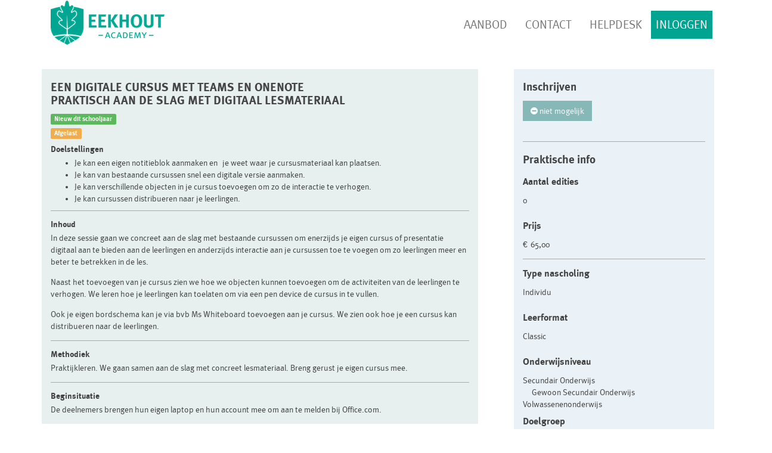

--- FILE ---
content_type: text/html; charset=UTF-8
request_url: https://aanbod.eekhoutacademy.be/course/dLPLLd
body_size: 4560
content:
<html><head>
    <!--meta-->
    <meta http-equiv="Content-Type" content="text/html; charset=UTF-8">
    <meta name="Copyright" content=" Copyright (c) 2016 Eekhout Academy">
    <meta name="AUTHOR" content="Eekhout Academy">
    <meta name="ROBOTS" content="ALL">
    <meta name="Rating" content="General">
    <meta name="doc-class" content="Living Document">
    <meta name="revisit-after" content="3 Days">
    <meta name="viewport" content="width=device-width, initial-scale=1.0">

    <meta http-equiv="Content-Type" content="text/html; charset=UTF-8">
    <meta name="description" content="Nascholingscentrum voor de onderwijssector">
    <meta name="keywords" content="Eekhout Academy, nascholing, bijscholing, dag van, cursus, programma, onderwijs, leerkracht, Kortrijk, Kulak, Eeckhout Academy">
    <link rel="apple-touch-icon" sizes="57x57" href="/apple-touch-icon-57x57.png">
    <link rel="apple-touch-icon" sizes="114x114" href="/apple-touch-icon-114x114.png">
    <link rel="apple-touch-icon" sizes="72x72" href="/apple-touch-icon-72x72.png">
    <link rel="apple-touch-icon" sizes="144x144" href="/apple-touch-icon-144x144.png">
    <link rel="apple-touch-icon" sizes="60x60" href="/apple-touch-icon-60x60.png">
    <link rel="apple-touch-icon" sizes="120x120" href="/apple-touch-icon-120x120.png">
    <link rel="apple-touch-icon" sizes="76x76" href="/apple-touch-icon-76x76.png">
    <link rel="apple-touch-icon" sizes="152x152" href="/apple-touch-icon-152x152.png">
    <meta name="apple-mobile-web-app-title" content="Eekhout Academy">
    <meta name="msapplication-TileColor" content="#00a300">
    <meta name="msapplication-TileImage" content="/mstile-144x144.png">
    <meta name="application-name" content="Eekhout Academy">

    <!--css
    <link rel="stylesheet" href="/css/eekhoutacademy.css">
    -->


    <link rel="stylesheet" href="/css/smartadmin-production-plugins.min.css">
    <link rel="stylesheet" href="/css/font-awesome.min.css">
    <link rel="stylesheet" href="/lib/jquery-ui-1.12.1/jquery-ui.css">
    <link rel="stylesheet" href="/css/bootstrap.css">
    <link rel="stylesheet" href="/css/fontface.css">
    <link rel="stylesheet" href="/css/typo.css">
    <link rel="stylesheet" href="/css/ea_bootstrap_custom.css">
    <link rel="stylesheet" href="/js/plugin/starrating/css/star-rating.min.css" type="text/css" />


    <title>Eekhout Academy</title>
    <script async="" src="//www.google-analytics.com/analytics.js"></script>
    <script src="/js/libs/jquery-2.1.1.min.js"></script>
    <script src="/lib/jquery-ui-1.12.1/jquery-ui.js"></script>

    <script src="/js/bootstrap/bootstrap.min.js" type="text/javascript"></script>



    <script>
        (function (i, s, o, g, r, a, m) {
            i['GoogleAnalyticsObject'] = r;
            i[r] = i[r] || function () {
                (i[r].q = i[r].q || []).push(arguments)
            }, i[r].l = 1 * new Date();
            a = s.createElement(o),
                m = s.getElementsByTagName(o)[0];
            a.async = 1;
            a.src = g;
            m.parentNode.insertBefore(a, m)
        })(window, document, 'script', '//www.google-analytics.com/analytics.js', 'ga');

        ga('create', 'UA-364490-3', 'auto');
        ga('send', 'pageview');
    </script>
    <meta id="ConnectiveDocSignExtentionInstalled" name="ConnectiveDocSignExtentionInstalled" data-extension-version="1.0.6"></head>
<body>
<div class="container">
    <div class="row">
        <div class="col-sm-12 pull-right text-right"></div>
    </div>
    <nav class="navbar navbar-default">
        <div class="container-fluid">
            <!-- Brand and toggle get grouped for better mobile display -->
            <div class="navbar-header">
                <button type="button" class="navbar-toggle collapsed" data-toggle="collapse" data-target="#bs-example-navbar-collapse-1" aria-expanded="false">
                    <span class="sr-only">Toggle navigation</span>
                    <span class="icon-bar"></span>
                    <span class="icon-bar"></span>
                    <span class="icon-bar"></span>
                </button>
                <a class="navbar-brand" href="https://home.eekhoutacademy.be/"><img src="/imgcontent/logo/logo-eekhoutacademy-liggend.png"></a>
            </div>

            <!-- Collect the nav links, forms, and other content for toggling -->
            <div class="collapse navbar-collapse" id="bs-example-navbar-collapse-1">
                                    <a href="https://aanbod.eekhoutacademy.be/login" class="btn btn-default navbar-btn navbar-right">Inloggen</a>
            
                <ul class="nav navbar-nav navbar-right">
                    <li><a href='https://aanbod.eekhoutacademy.be'>Aanbod</a></li>
                    <li><a href='https://home.eekhoutacademy.be/contact/'>Contact</a></li>
                    <li><a href='https://home.eekhoutacademy.be/helpdesk/'>Helpdesk</a></li>
                </ul>


            </div><!-- /.navbar-collapse -->
        </div><!-- /.container-fluid -->
    </nav>
</div>
<div class="container">

<div class="row boxed">
    <div class="col-xs-12 col-sm-8 col-md-8">
        <div class="col-md-12 lightgreen">
            <h2>Een digitale cursus met Teams en OneNote<br>Praktisch aan de slag met digitaal lesmateriaal</h2>
                            <p><span class="label label-success">Nieuw dit schooljaar</span></p>
            
                            <p><span class="label label-warning">Afgelast</span></p>
            
                                    <div class="sub-article">
                <h5>
                    Doelstellingen
                </h5>
                                                                <ul><li>Je kan een eigen notitieblok aanmaken en&nbsp; je weet waar je cursusmateriaal kan plaatsen.</li><li>Je kan van bestaande cursussen snel een digitale versie aanmaken.</li><li>Je kan verschillende objecten in je cursus toevoegen om zo de interactie te verhogen.</li><li>Je kan cursussen distribueren naar je leerlingen.</li></ul>
                                            
            </div>
                                    <div class="sub-article">
                <h5>
                    Inhoud
                </h5>
                                                                    <p>In deze sessie gaan we concreet aan de slag met bestaande cursussen om enerzijds je eigen cursus of presentatie digitaal aan te bieden aan de leerlingen en anderzijds interactie aan je cursussen toe te voegen om zo leerlingen meer en beter te betrekken in de les.&nbsp;</p><p>Naast het toevoegen van je cursus zien we hoe we objecten kunnen toevoegen om de activiteiten van de leerlingen te verhogen. We leren hoe je leerlingen kan toelaten om via een pen device de cursus in te vullen.&nbsp;<br></p><p>Ook je eigen bordschema kan je via bvb Ms Whiteboard toevoegen aan je cursus. We zien ook hoe je een cursus kan distribueren naar de leerlingen.<br></p>
                                                
            </div>
            
                        <div class="sub-article">
                <h5>
                    Methodiek
                </h5>
                                                                <p>Praktijkleren. We gaan samen aan de slag met concreet lesmateriaal. Breng gerust je eigen cursus mee.<br></p>
                                            
            </div>
            
                        <div class="sub-article">
                <h5>
                    Beginsituatie
                </h5>
                                                                <p>De deelnemers brengen hun eigen laptop en hun account mee om aan te melden bij Office.com.<br></p>
                                            
            </div>
            
        </div>

                    

            <div class="col-md-12 lightgreen">
                <h2>Edities</h2>
                <table class="table table-bordered table-condensed">
                

                    <thead>
                    <tr>
                        <th>Code</th>
                        <th>Sessies</th>
                        <th>Status</th>
                    </tr>
                    </thead>
                    <tbody>
                    <tr>
                        <td>I23-111-A
                                                            <span class="label label-warning">Afgelast</span>
                                                    </td>
                        <td>
                            <table class="" border="0" width="100%">
                                                                    <tr valign="top">
                                        <td style="padding-right: 20px;" width="50%">
                                            woensdag 9 november 2022<br>
                                            14.00u tot
                                            17.00u

                                        </td>
                                        <td width="50%">
                                            <strong>KU Leuven Campus Kulak Kortrijk</strong><br>
                                            Etienne Sabbelaan 53 <br>
8500 KORTRIJK, België
                                        </td>
                                    </tr>
                                                            </table>
                        </td>
                        <td>
                                                            <span class="btn btn-small btn-primary disabled"><i class="fa fa-minus-circle"></i> niet mogelijk</span>
                                                    </td>
                    </tr>

                    </tbody>

                                </table>
            </div>

            
    </div>
    <div class="col-xs-12 col-sm-4 col-md-4">
        <div class="col-md-12 lightblue">
            <div class="sub-article">
                <h3>Inschrijven</h3>
                                                                                <span class="btn btn-small btn-primary disabled"><i class="fa fa-minus-circle"></i> niet mogelijk</span>
                                                    <p>&nbsp;</p>
            </div>
            <div class="sub-article">
                <h3>Praktische info</h3>
                                    <h4>Aantal edities</h4>
                    <p>0</p>
                
                
                                    <h4>Prijs</h4>
                    <p>€ 65,00
                                        </p>
                    
                                
            </div>
            <div class="sub-article">

                <h4>Type nascholing</h4>
                <p>Individu</p>
                <h4>Leerformat</h4>
                <p>Classic</p>


                <h4>Onderwijsniveau</h4>

                <ul style="
                        list-style: none;
                        padding-left: 0px;
                    ">
                    <li>Secundair Onderwijs</li><li>&nbsp;&nbsp;&nbsp;Gewoon Secundair Onderwijs</li><li>Volwassenenonderwijs</li>
                </ul>

                <h4>Doelgroep</h4>
                <p>
                <ul style="
                        list-style: none;
                        padding-left: 0px;
                    ">
                    <li>Directeurs en adjunct-directeurs</li><li>Middenkader en beleidsondersteuners</li>
                </ul>
                </p>
                <p>&nbsp;</p>
                                <h4>
                    Maximum aantal deelnemers
                </h4>
                    <p>25</p>
                                <h4>Code</h4>
                <p>I23-111</p>
            </div>

        </div>
    </div>

</div>


</div>



    <footer class="footer hidden-xs hidden-sm">
        <div class="row">


                <div class="col-lg-3 col-md-3 col-sm-3 text-center">
                    <h4>Volg ons!</h4>




                                <a class="btn btn-sq-lg gray-tooltip" href="https://www.facebook.com/eekhoutacademy"
                                   data-placement="top" data-title="Facebook" data-toggle="tooltip" data-original-title="Facebook"
                                   title="" aria-label="Facebook" rel="noopener noreferrer" target="_blank"
                                   style="width: 48px;border-radius:4px;padding:8px;font-size:30px;color:#ffffff;background-color:#3b5998;border-color:#3b5998;">
                                    <i class="fa fa-facebook"></i>
                                </a>


                                <a class="btn btn-sq-lg gray-tooltip" href="https://twitter.com/eekhout_academy"
                                   data-placement="top" data-title="Twitter" data-toggle="tooltip" data-original-title="Twitter"
                                   title="" aria-label="Twitter" rel="noopener noreferrer" target="_blank"
                                   style="width: 48px;border-radius:4px;padding:8px;font-size:30px;color:#ffffff;background-color:#55acee;border-color:#55acee;">
                                    <i class="fa fa-twitter"></i>
                                </a>


                                <a class="btn btn-sq-lg gray-tooltip" href="https://www.pinterest.com/eekhoutacademy/"
                                   data-placement="top" data-title="Pinterest" data-toggle="tooltip" data-original-title="Pinterest"
                                   title="" aria-label="Pinterest" rel="noopener noreferrer" target="_blank"
                                   style="width: 48px;border-radius:4px;padding:8px;font-size:30px;color:#ffffff;background-color:#bd081c;border-color:#bd081c;">
                                    <i class="fa fa-pinterest"></i>
                                </a>


                                <a class="btn btn-sq-lg gray-tooltip" href="https://www.linkedin.com/company/eekhoutacademy"
                                   data-placement="top" data-title="LinkedIn" data-toggle="tooltip" data-original-title="LinkedIn"
                                   title="" aria-label="LinkedIn" rel="noopener noreferrer" target="_blank"
                                   style="width: 48px;border-radius:4px;padding:8px;font-size:30px;color:#ffffff;background-color:#0077b5;border-color:#0077b5;">
                                    <i class="fa fa-linkedin"></i>
                                </a>

                    </div>
                <div class="col-lg-3 col-md-3 col-sm-3 text-center">
                    <h4>Contacteer ons!</h4>
                    <div><p><a href="mailto:info@eekhoutacademy.be?subject=Contact%20vanuit%20Eekhout%20Academy%20website">info@eekhoutacademy.be</a></p>
                            <p>Tel 056 24 61 82</p>
                        </div>
                </div>
                <div class="col-lg-3 col-md-3 col-sm-3 text-center">
                    <h4>Snel naar</h4>
                    <p><a href="https://erasmus.international/" target="_blank">Internationalisering</a><br>
                                <a href="https://home.eekhoutacademy.be/brochures-en-affiches/">Brochures/Affiches</a><br>
                                <a href="https://home.eekhoutacademy.be/over-eekhout-academy/">Over Eekhout Academy</a><br>
                                <a href="https://home.eekhoutacademy.be/leerformats/">Leerformats</a></p>


                </div>
                <div class="col-lg-3 col-md-3 col-sm-3 text-center">
                    <p><a href="https://home.eekhoutacademy.be/privacy/">Privacyverklaring en Cookiebeleid</a></p>
                            <p><a href="https://home.eekhoutacademy.be/gebruiksvoorwaarden/">Gebruiksvoorwaarden – Disclaimer</a></p>
                            <p>(c) 2020 Eekhout Academy</p>
                </div>



        </div> <!-- fusion-row -->
    </footer> <!-- fusion-footer-widget-area -->




<script src="https://aanbod.eekhoutacademy.be/js/notification/SmartNotification.min.js"></script>
<script type="text/javascript">
    // DO NOT REMOVE : GLOBAL FUNCTIONS!
    $(document).ready(function() {
            })
    $(document).ready(function() {
            });
    $(document).ready(function(){
        $('[data-toggle="tooltip"]').tooltip();
    });
</script>


</body></html>

--- FILE ---
content_type: text/css
request_url: https://aanbod.eekhoutacademy.be/css/fontface.css
body_size: 2641
content:
/**
 * Typography
 */
@font-face {
    font-family: 'MetaPlusCaps';
    src: url('fonts/metaplus-mediumcaps-webfont.eot');
    src: url('fonts/metaplus-mediumcaps-webfont.eot?#iefix') format('embedded-opentype'),
    url('fonts/metaplus-mediumcaps-webfont.woff') format('woff'),
    url('fonts/metaplus-mediumcaps-webfont.ttf') format('truetype'),
    url('fonts/metaplus-mediumcaps-webfont.svg#metaplus_capsmedium') format('svg');
    font-weight: 500;
    font-style: normal;
}

@font-face {
    font-family: 'MetaPlusCaps';
    src: url('fonts/metaplus-boldcaps-webfont.eot');
    src: url('fonts/metaplus-boldcaps-webfont.eot?#iefix') format('embedded-opentype'),
    url('fonts/metaplus-boldcaps-webfont.woff') format('woff'),
    url('fonts/metaplus-boldcaps-webfont.ttf') format('truetype'),
    url('fonts/metaplus-boldcaps-webfont.svg#metaplus_capsbold') format('svg');
    font-weight: bold;
    font-style: normal;
}

@font-face {
    font-family: 'MetaPlusCaps';
    src: url('fonts/metaplus-caps-webfont.eot');
    src: url('fonts/metaplus-caps-webfont.eot?#iefix') format('embedded-opentype'),
    url('fonts/metaplus-caps-webfont.woff') format('woff'),
    url('fonts/metaplus-caps-webfont.ttf') format('truetype'),
    url('fonts/metaplus-caps-webfont.svg#metaplus_capsregular') format('svg');
    font-weight: normal;
    font-style: normal;
}


@font-face {
    font-family: 'MetaPlus';
    src: url('fonts/metaplus-roman-webfont.eot');
    src: url('fonts/metaplus-roman-webfont.eot?#iefix') format('embedded-opentype'),
    url('fonts/metaplus-roman-webfont.woff') format('woff'),
    url('fonts/metaplus-roman-webfont.ttf') format('truetype'),
    url('fonts/metaplus-roman-webfont.svg#metaplusroman') format('svg');
    font-weight: normal;
    font-style: normal;
}

@font-face {
    font-family: 'MetaPlus';
    src: url('fonts/metaplus-italic-webfont.eot');
    src: url('fonts/metaplus-italic-webfont.eot?#iefix') format('embedded-opentype'),
    url('fonts/metaplus-italic-webfont.woff') format('woff'),
    url('fonts/metaplus-italic-webfont.ttf') format('truetype'),
    url('fonts/metaplus-italic-webfont.svg#metaplusitalic') format('svg');
    font-weight: normal;
    font-style: italic;
}

@font-face {
    font-family: 'MetaPlus';
    src: url('fonts/metaplus-bold-webfont.eot');
    src: url('fonts/metaplus-bold-webfont.eot?#iefix') format('embedded-opentype'),
    url('fonts/metaplus-bold-webfont.woff') format('woff'),
    url('fonts/metaplus-bold-webfont.ttf') format('truetype'),
    url('fonts/metaplus-bold-webfont.svg#metaplusbold') format('svg');
    font-weight: bold;
    font-style: normal;
}


--- FILE ---
content_type: text/css
request_url: https://aanbod.eekhoutacademy.be/css/typo.css
body_size: 2664
content:
/*****************************************************************
******************************************************************
 TYPO
******************************************************************
******************************************************************/

/* DEFAULT
------------------------------------------------------------------
-----------------------------------------------------------------*/
html,
body,
button,
input,
select,
textarea,
* body {
    font-family: MetaPlus, Helvetica, Arial, sans-serif;
    font-size: 14px;
    line-height: 20px;
    color: #444444;
    font-weight: normal;
    word-wrap: break-word !important;
}

h1 {
    font-size: 26px;
    padding-bottom: 10px;
    text-transform: uppercase;
}

h2 {
    font-size: 20px;
    padding-bottom: 10px;
    text-transform: uppercase;
}

h3 {
    font-size: 19px;
    padding-bottom: 8px;
}

h4 {
    font-size: 16px;
    padding-bottom: 8px;
}

h1,
h2,
h3,
h4,
h5,
h6 {
    color: #444444;
    text-decoration: none;
    margin-bottom: 5px;
    font-weight: bold;
}

h1 a,
h2 a,
h3 a,
h4 a,
h5 a,
h6 {
    text-decoration: none;
}

h1 em {
    font-style: normal;
}

p {
    margin-bottom: 1em;
}

p+h2 {
    padding-top: 10px;
}

p+h3 {
    padding-top: 10px;
}

p+h4 {
    padding-top: 10px;
}

p+h5 {
    padding-top: 10px;
}

p+h6 {
    padding-top: 10px;
}

strong {
    font-weight: bold;
}

a:link {
    color: #529996;
    /*text-decoration: underline;*/
}

a:visited {
    color: #529996;
}

a:hover,
a:focus {
    color: #004a6c;
    background: none;
    text-decoration: underline;
}


/* CLASSED
------------------------------------------------------------------
-----------------------------------------------------------------*/

/* HEADINGS - FOCUSED - EMPHASIZED
-----------------------------------------------------------------*/
div.focused h1,
div.focused h2,
div.focused h3,
div.focused h4,
div.focused h5,
div.focused h6,
div.emphasized h1,
div.emphasized h2,
div.emphasized h3,
div.emphasized h4,
div.emphasized h5,
div.emphasized h6,
div.darkblue-box h1,
div.darkblue-box h2,
div.darkblue-box h3,
div.darkblue-box h4,
div.darkblue-box h5,
div.darkblue-box h6 {
    color: #fff;
}

/* PARAGRAPHS/COPY - EMPHASIZED
-----------------------------------------------------------------*/
div.emphasized * {
    color: #fff;
}

/* LINKS
-----------------------------------------------------------------*/

a.focus-link {
    float: right;
    display: inline-block;
    width: auto;
    padding: 6px 0px 6px 0;
    margin: 5px 0;
    color: #00a490;
    font-size: 115.5%;
    text-decoration: underline;
}

a.focus-link:hover {
    color: #00a490;
}

--- FILE ---
content_type: text/css
request_url: https://aanbod.eekhoutacademy.be/css/ea_bootstrap_custom.css
body_size: 9298
content:
.navbar {
    min-height: 80px;
    border:unset;
    text-transform: uppercase;
    color: #444444;
    font-size: 20px;
    font-family: inherit;
}

.navbar-brand {
    padding: 0 15px;
    height: 80px;
    line-height: 80px;
}

.navbar-toggle {
    /* (80px - button height 34px) / 2 = 23px */
    margin-top: 23px;
    padding: 9px 10px !important;
}
.navbar-default {
    background-color: unset;
    border-color: unset;
}
.navbar-form {
    padding-top:10px;
}
.navbar-btn {
    background-color: #00a490;
    color: #fff;
    padding: 10px 8px 9px;
    text-transform: uppercase;
    font-size: 20px;
    font-family: inherit;
    border: none;
    margin-top: 17px;
}
.navbar-btn:hover{
    background-color: #0c866a;
    color: #fff;
}
a:visited.navbar-btn{
    color: #fff;
}
a.navbar-btn{
    color: #fff;
}
.navbar-nav > li > a:hover{
    color: #00a490 !important;
}

.btn{
    border-radius: unset;
}

@media (min-width: 768px) {
    .navbar-nav > li > a {
        /* (80px - line-height of 27px) / 2 = 26.5px */
        padding-top: 26.5px;
        padding-bottom: 26.5px;
        line-height: 27px;
    }

}

@media (max-width: 991px) {
    .navbar-header {
        float: none;
    }
    .navbar-left,.navbar-right {
        float: none !important;
    }
    .navbar-toggle {
        display: block;
    }
    .navbar-collapse {
        border-top: 1px solid transparent;
        box-shadow: inset 0 1px 0 rgba(255,255,255,0.1);
    }
    .navbar-fixed-top {
        top: 0;
        border-width: 0 0 1px;
    }
    .navbar-collapse.collapse {
        display: none!important;
    }
    .navbar-nav {
        float: none!important;
        margin-top: 7.5px;
    }
    .navbar-nav>li {
        float: none;
    }
    .navbar-nav>li>a {
        padding-top: 10px;
        padding-bottom: 10px;
    }
    .collapse.in{
        display:block !important;
    }
}

/* Sticky footer styles
-------------------------------------------------- */
html {
    position: relative;
    min-height: 100%;
}
body {
    margin-bottom: 285px; /* Margin bottom by footer height */
}



/* Custom page CSS
 * Not required for template or sticky footer method.
 * -------------------------------------------------- */


.footer > .container {
    padding-right: 15px;
    padding-left: 15px;
}

code {
    font-size: 80%;
}


.ea-page-footer-wrapper {
    width: 960px;
    margin: 0 auto;
    padding: 20px 0 0;
    text-align: left;
    display: flex;
    justify-content: space-between;
}


.ea-page-footer-list{
    display: flex;
    flex-flow: column wrap;
    margin:0;
    flex:1;

}

.ea-page-footer-wrapper> div{
    flex:1;

}

.ea-page-footer-list-item{
    display: flex;
    flex-flow: column wrap;
}

.footerlink, a.footerlink:link, a.footerlink:visited{
    margin-top: 9px;
    color: #fff;
    font-size: 16px;
    text-decoration: none;
}

footer p {
    margin: 9px 0;
    color: #fff;
    font-size: 15px;
}

footer .footnote, footer .footnote.footerlink  {
    font-size: 11px;
}

.ea-footer-button:link, .ea-footer-button:visited, .ea-footer-button:hover{
    margin-top: 4px;
    padding: 0 15px;
    background-color: #fff;
    color: #444444;
    font-size: 16px;

    border: 0;
    line-height: inherit;
    text-decoration: none;
    cursor: pointer;
    border-radius: 0;
}

.darkgreen{
    color:#fff;
    background-color: #00a490;
}
.darkgreen h2,.darkgreen a{
    color:#fff;
}
.form-control{
    border-radius: unset;
}
.lightgreen{
    background-color: #e7f0ee;
    margin-bottom: 15px;
    margin-top: 15px;
}
.lightblue{
    background-color: #EBF2F7;
    margin-bottom: 15px;
    margin-top: 15px;
}


.blue{
    background-color: #1f5e73;
    color: #fff;
    margin-bottom: 15px;
    margin-top: 15px;
}

.boxed{
    margin-left: -30px;
    margin-right: -30px;
    display: -webkit-box;
    display: -webkit-flex;
    -webkit-flex-wrap: wrap;
    display: -ms-flexbox;
    display: flex;
    flex-wrap: wrap;

}






@media (max-width: 989px) {
    .boxed > [class*='col-'] {
        display: flex;
        flex-direction: column;

        border-bottom-width: 0px;
        border-top-width: 0px;
    }
    .boxed > .col-sm-4 {
        width:33%;
    }
    .boxed > .col-sm-8 {
        width:66%;
    }
}
@media (max-width: 767px) {
    .boxed > [class*='col-'] {
        padding-right: 0px;
    }

    .boxed > .col-sm-4 {
        width: unset;
    }
    .boxed > .col-sm-8 {
        width: unset;
    }
    .boxed > .col-xs-12 {
        width: 100%;
    }
}
@media (min-width: 990px) {
    .boxed > [class*='col-'] {
        display: flex;
        flex-direction: column;
        border: 15px solid white;
        border-bottom-width: 0px;
        border-top-width: 0px;
    }
    .boxed > .col-md-4 {
        width:33%;
    }
    .boxed > .col-sm-8 {
        width:66%;
    }
}

.nav-list > li.active{
    background-color: #529996;
    color: #fff;
    font-weight: bold;
}
.nav-list > li.active > a{
    color: #fff;
}
.nav > li >a:hover, .nav > li > a:focus{
    background-color: #529996;
    color: #fff;
}
.profile-box{
    margin-right:15px;
}
.btn-primary, .btn-primary:hover, .btn-primary:focus, .btn-primary:active, .btn-primary:link {
    background-color: #529996;
    border-color: #529996;
    color: #fff;
}
.ui-autocomplete-loading {
    background: white url("/img/ui-anim_basic_16x16.gif") right center no-repeat;
}
.btn-primary:visited{
    color:#fff;
}

/* WIZARD-BOX
-----------------------------------------------------------------*/

div#wizard-wrapper {
    height: 118px;
    width: 960px;
    padding: 0 0 15px 0;
    margin-bottom: 10px;
    background: url(../img/background/bg-banner-box-shadow.png) no-repeat bottom center;
}

div#wizard-box /*,
ul#wizard-list */
{
    height: 100px;
    width: 958px;
    padding: 0;
    border: 1px solid #1f5e73;
    background-color: #fff;
}

ul#wizard-list li {
    position: relative;
    float: left;
    width: 239px;
    height: 99px;
    padding: 20px 10px 10px;
    text-align: center;
    border-right: 1px solid #1f5e73;
}

ul#wizard-list li.last-child {
    padding-right: 8px !important;
}

ul#wizard-list li.current {
    width: 239px;
    height: 99px;
    margin-top: -1px;
    border: none;
    background: #1f5e73;
}

ul#wizard-list li span.wizard-arrow {
    display: none;
    position: absolute;
    z-index: 100;
    right: -9px;
    top: 50%; /*half of height*/
    margin-top: -17.5px;
    width: 10px;
    height: 35px;
    background: url(../img/icons/icon-arrow-wizard.png) no-repeat 0 0;
}

ul#wizard-list li.current span.wizard-arrow {
    display: block;
}

ul#wizard-list li.last-child span.wizard-arrow {
    display: none;
}

ul#wizard-list li strong {
    font-size: 246%;
    color: #1f5e73;
}

ul#wizard-list li.current strong {
    color: #fff;
}

ul#wizard-list li p {
    color: #1f5e73;
    font-size: 100%;
    padding-top:15px;
}

ul#wizard-list li.current p {
    color: #fff;
}
.nobul, .focus-list, .calendar-list, .thema, .tree, #wizard-box ul, .floating, .info-filter-box ul {
    list-style: none;
    margin: 0;
    padding: 0;
}
input{
    font-family: "Open Sans", Arial, Helvetica, Sans-Serif;
}
.nav{
    padding-left: 12px;
}
div.sub-article {
    width: 100%; /*padding-bottom:15px;*/
    margin-bottom: 15px;
    border-bottom: 1px solid #aaa;
}

div.sub-article:last-child {
    border: none;
    padding-bottom: 0px;
    margin-bottom: 0px;
}
.padding-left{
    padding-left:15px;
}
form label.required:after
{
    color: #529996;
    content: " *";
}
div.ul-bulletfree > ul {
    list-style: none;
    padding-left: 0px;
}
.nolist-style {
    list-style: none;
    padding-left: 10px;
}
table {
    font-family: MetaPlus, Helvetica, Arial, sans-serif;
    font-size: 14px;
    line-height: 20px;
    color: #444444;
    font-weight: normal;
}

.footer {
    position: absolute;
    bottom: 0;
    width: 100%;
    height: 182px; /* Set the fixed height of the footer here */
    background-color: #000000;
    color:#fff;
    padding-top:15px;
    font-family: "Meta Normal", Arial, Helvetica, sans-serif;
    font-weight: 400;
    letter-spacing: 0px;
    font-style: normal;
    font-size:15px;
}
footer a, footer a:link, footer a:visited{
    color:#00a490;
    text-decoration-line: none;
}
footer a:hover{
    text-decoration-line: none;
    color:#004a6c;
}

.gray-tooltip + .tooltip > .tooltip-inner {background-color: #1d1d1d;}
.gray-tooltip + .tooltip.top > .tooltip-arrow {border-top-color: #1d1d1d;}



footer h4{
    margin: 0 0 28px;
    text-transform: uppercase;
    font-family: "Open Sans", Arial, Helvetica, sans-serif;
    font-size: 14px;
    font-weight: 700;
    line-height: 1.5;
    letter-spacing: 1px;
    font-style: normal;
    color: #ffffff;
}
option.disabled{
    background-color: #a94442;
}

.chktree {
    padding-left: 0px;
}

.chktree ul {
    list-style-type: none;
    margin: 3px;
    padding-left: 10px;
}

ul.checktree li:before {
    height: 1em;
    width: 12px;
    border-bottom: 1px dashed;
    content: "";
    display: inline-block;
    top: -0.3em;
}

ul.checktree li { border-left: 1px dashed; }

ul.checktree .fa{
    padding-right: 5px;
    cursor: pointer;
}

ul.checktree li:last-child:before { border-left: 1px dashed; }

ul.checktree li:last-child { border-left: none; }


--- FILE ---
content_type: text/plain
request_url: https://www.google-analytics.com/j/collect?v=1&_v=j102&a=1308034114&t=pageview&_s=1&dl=https%3A%2F%2Faanbod.eekhoutacademy.be%2Fcourse%2FdLPLLd&ul=en-us%40posix&dt=Eekhout%20Academy&sr=1280x720&vp=1280x720&_u=KEBAAEABEAAAACAAI~&jid=852403782&gjid=1176655986&cid=1040572116.1762943087&tid=UA-364490-3&_gid=1390808836.1762943087&_r=1&_slc=1&z=1147979817
body_size: -453
content:
2,cG-JS4WQ5WJ87